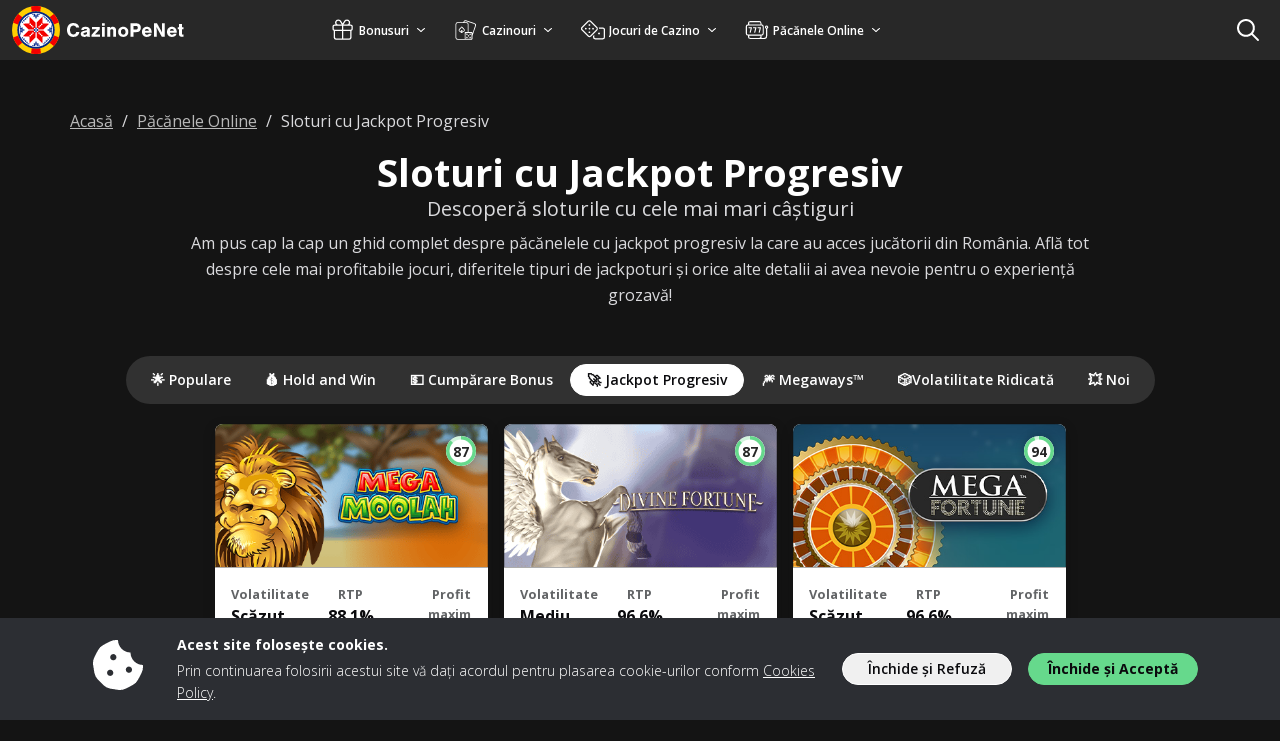

--- FILE ---
content_type: text/css
request_url: https://www.cazinopenet.ro/wp-content/themes/sunrise2/dist/css/defer.purged.min.css?v=1769094262
body_size: 11163
content:
@keyframes progress-bar-stripes{0%{background-position-x:var(--bs-progress-height)}}.progress{--bs-progress-height: 1rem;--bs-progress-font-size:0.75rem;--bs-progress-bg: var(--bs-secondary-bg);--bs-progress-border-radius: var(--bs-border-radius);--bs-progress-box-shadow: var(--bs-box-shadow-inset);--bs-progress-bar-color: #fff;--bs-progress-bar-bg: #0d6efd;--bs-progress-bar-transition: width 0.6s ease;display:flex;height:var(--bs-progress-height);overflow:hidden;font-size:var(--bs-progress-font-size);background-color:var(--bs-progress-bg);border-radius:var(--bs-progress-border-radius)}.progress-bar{display:flex;flex-direction:column;justify-content:center;overflow:hidden;color:var(--bs-progress-bar-color);text-align:center;white-space:nowrap;background-color:var(--bs-progress-bar-bg);transition:var(--bs-progress-bar-transition)}@media(prefers-reduced-motion: reduce){.progress-bar{transition:none}}.alert{padding:.75rem 1.25rem;background-color:#fff;border:2px solid #4995c4;font-size:var(--wp--preset--font-size--xxs);width:auto;margin-bottom:-0.5rem;margin-left:auto;margin-right:auto;transition:all .2s ease-in-out;display:flex;align-items:center;opacity:0}.alert.show{opacity:1;margin-bottom:.5rem}.alert{max-width:480px}@media(max-width: 992px){.alert{padding:.5rem 1rem}}.alert h2{font-size:var(--wp--preset--font-size--xs);margin-bottom:.25rem}.alert p{margin-bottom:0}.alert.alert-success{border-color:#66d98c}.alert.alert-danger{border-color:#ff7366}.alert.alert-danger .icon{margin:0;padding:0}.alert.alert-danger .icon.icon-type{margin-right:1rem;color:#ff7366}.alert.alert-danger .icon.icon-type svg{width:20px;height:20px}@media(max-width: 992px){.alert.alert-danger .icon.icon-type svg{width:16px;height:16px}}.alert.alert-danger .icon.icon-action{cursor:pointer;margin-left:1rem;text-align:right}.alert.alert-danger .icon.icon-action:hover{transform:scale(1.15)}.wp-block-group.is-style-success,.wp-block-group.is-style-success-highlight,.wp-block-group.is-style-danger,.wp-block-group.is-style-info,.wp-block-group.is-style-info-highlight,.wp-block-group.is-style-info-alert,.wp-block-group.is-style-warning,.wp-block-group.is-style-neutral{padding:1rem;border-radius:1rem;margin-bottom:1.3rem}.wp-block-group.is-style-success h2,.wp-block-group.is-style-success h3,.wp-block-group.is-style-success h4,.wp-block-group.is-style-success-highlight h2,.wp-block-group.is-style-success-highlight h3,.wp-block-group.is-style-success-highlight h4,.wp-block-group.is-style-danger h2,.wp-block-group.is-style-danger h3,.wp-block-group.is-style-danger h4,.wp-block-group.is-style-info h2,.wp-block-group.is-style-info h3,.wp-block-group.is-style-info h4,.wp-block-group.is-style-info-highlight h2,.wp-block-group.is-style-info-highlight h3,.wp-block-group.is-style-info-highlight h4,.wp-block-group.is-style-info-alert h2,.wp-block-group.is-style-info-alert h3,.wp-block-group.is-style-info-alert h4,.wp-block-group.is-style-warning h2,.wp-block-group.is-style-warning h3,.wp-block-group.is-style-warning h4,.wp-block-group.is-style-neutral h2,.wp-block-group.is-style-neutral h3,.wp-block-group.is-style-neutral h4{font-size:var(--wp--preset--font-size--sm) !important;margin-bottom:.25rem !important}.wp-block-group.is-style-success p,.wp-block-group.is-style-success-highlight p,.wp-block-group.is-style-danger p,.wp-block-group.is-style-info p,.wp-block-group.is-style-info-highlight p,.wp-block-group.is-style-info-alert p,.wp-block-group.is-style-warning p,.wp-block-group.is-style-neutral p{font-size:var(--wp--preset--font-size--sm);margin-bottom:.25rem}.wp-block-group.is-style-success .wp-block-group,.wp-block-group.is-style-success-highlight .wp-block-group,.wp-block-group.is-style-danger .wp-block-group,.wp-block-group.is-style-info .wp-block-group,.wp-block-group.is-style-info-highlight .wp-block-group,.wp-block-group.is-style-info-alert .wp-block-group,.wp-block-group.is-style-warning .wp-block-group{position:relative;padding-left:36px}.wp-block-group.is-style-success .wp-block-group::before,.wp-block-group.is-style-success-highlight .wp-block-group::before,.wp-block-group.is-style-danger .wp-block-group::before,.wp-block-group.is-style-info .wp-block-group::before,.wp-block-group.is-style-info-highlight .wp-block-group::before,.wp-block-group.is-style-info-alert .wp-block-group::before,.wp-block-group.is-style-warning .wp-block-group::before{content:"";position:absolute;left:0;top:2px;width:24px;height:24px;background-size:24px 24px;background-repeat:no-repeat}.wp-block-group.is-style-neutral{border:1px solid #626466;background-color:#f9f9f9}.wp-block-group.is-style-success,.wp-block-group.is-style-success-highlight{border:1px solid #3cb064;background-color:#edfff3}.wp-block-group.is-style-success .wp-block-group::before,.wp-block-group.is-style-success-highlight .wp-block-group::before{background-image:url('data:image/svg+xml,<svg width="24" height="24" viewBox="0 0 24 24" fill="none" stroke="%23349b56" xmlns="http://www.w3.org/2000/svg"><path d="M22 11.08V12C21.9988 14.1564 21.3005 16.2547 20.0093 17.9818C18.7182 19.709 16.9033 20.9725 14.8354 21.5839C12.7674 22.1953 10.5573 22.1219 8.53447 21.3746C6.51168 20.6273 4.78465 19.2461 3.61096 17.4371C2.43727 15.628 1.87979 13.4881 2.02168 11.3363C2.16356 9.18455 2.99721 7.13631 4.39828 5.49706C5.79935 3.85781 7.69279 2.71537 9.79619 2.24013C11.8996 1.7649 14.1003 1.98232 16.07 2.85999M22 3.99999L12 14.01L9.00001 11.01" stroke-width="2" stroke-linecap="round" stroke-linejoin="round"/></svg>')}.wp-block-group.is-style-success-highlight .wp-block-group::before{background-image:url('data:image/svg+xml,<svg width="24" height="24" viewBox="0 0 24 24" fill="%23349b56" stroke="none" xmlns="http://www.w3.org/2000/svg"><path d="M17.4 9.60002C17.4 11.04 16.8375 12.345 15.9188 13.3163C15.12 14.1563 14.235 15.3413 13.92 16.8H10.08C9.765 15.3375 8.88 14.1563 8.08125 13.3163C7.1625 12.345 6.6 11.04 6.6 9.60002C6.6 6.61877 9.01875 4.20002 12 4.20002C14.9813 4.20002 17.4 6.61877 17.4 9.60002ZM15.6 17.9138C15.6 16.6275 16.3388 15.4875 17.2238 14.5538C18.45 13.2638 19.2 11.52 19.2 9.60002C19.2 5.62502 15.975 2.40002 12 2.40002C8.025 2.40002 4.8 5.62502 4.8 9.60002C4.8 11.52 5.55 13.2638 6.77625 14.5538C7.66125 15.4875 8.4 16.6275 8.4 17.9138V18.6C8.4 20.2575 9.7425 21.6 11.4 21.6H12.6C14.2575 21.6 15.6 20.2575 15.6 18.6V17.9138ZM11.7 7.80002C12.1988 7.80002 12.6 7.39877 12.6 6.90002C12.6 6.40127 12.1988 6.00002 11.7 6.00002C9.8775 6.00002 8.4 7.47752 8.4 9.30002C8.4 9.79877 8.80125 10.2 9.3 10.2C9.79875 10.2 10.2 9.79877 10.2 9.30002C10.2 8.47127 10.8713 7.80002 11.7 7.80002ZM2.20125 3.39377C1.755 3.17252 1.215 3.35252 0.99375 3.79502C0.7725 4.23752 0.9525 4.78127 1.39875 5.00627L2.59875 5.60627C3.045 5.82752 3.585 5.64752 3.80625 5.20502C4.0275 4.76252 3.8475 4.21877 3.405 3.99752L2.205 3.39752L2.20125 3.39377ZM22.6013 5.00252C23.0475 4.78127 23.2275 4.24127 23.0025 3.79502C22.7775 3.34877 22.2413 3.16877 21.795 3.39377L20.595 3.99377C20.1488 4.21502 19.9688 4.75502 20.1938 5.20127C20.4188 5.64752 20.955 5.82752 21.4013 5.60252L22.6013 5.00252ZM0.9 8.70002C0.40125 8.70002 0 9.10127 0 9.60002C0 10.0988 0.40125 10.5 0.9 10.5H2.1C2.59875 10.5 3 10.0988 3 9.60002C3 9.10127 2.59875 8.70002 2.1 8.70002H0.9ZM21.9 8.70002C21.4013 8.70002 21 9.10127 21 9.60002C21 10.0988 21.4013 10.5 21.9 10.5H23.1C23.5988 10.5 24 10.0988 24 9.60002C24 9.10127 23.5988 8.70002 23.1 8.70002H21.9ZM3.40125 15.2063C3.8475 14.985 4.0275 14.445 3.8025 13.9988C3.5775 13.5525 3.04125 13.3725 2.595 13.5975L1.395 14.1975C0.94875 14.4188 0.76875 14.9588 0.99375 15.405C1.21875 15.8513 1.755 16.0313 2.20125 15.8063L3.40125 15.2063ZM21.4013 13.5975C20.955 13.3763 20.415 13.5563 20.1938 13.9988C19.9725 14.4413 20.1525 14.985 20.595 15.2063L21.795 15.8063C22.2413 16.0275 22.7813 15.8475 23.0025 15.405C23.2238 14.9625 23.0438 14.4188 22.6013 14.1975L21.4013 13.5975Z"/></svg>')}.wp-block-group.is-style-danger{border:1px solid #bd291f;background-color:#ffedeb}.wp-block-group.is-style-danger .wp-block-group::before{background-image:url('data:image/svg+xml,<svg width="24" height="24" viewBox="0 0 24 24" fill="none" stroke="%23bd291f" xmlns="http://www.w3.org/2000/svg"><path d="M12 8V12M12 16H12.01M22 12C22 17.5228 17.5228 22 12 22C6.47715 22 2 17.5228 2 12C2 6.47715 6.47715 2 12 2C17.5228 2 22 6.47715 22 12Z" stroke-width="2" stroke-linecap="round" stroke-linejoin="round"/></svg>')}.wp-block-group.is-style-info,.wp-block-group.is-style-info-highlight,.wp-block-group.is-style-info-alert{border:1px solid #1f7aab;background-color:#f6f7ff}.wp-block-group.is-style-info .wp-block-group::before,.wp-block-group.is-style-info-highlight .wp-block-group::before,.wp-block-group.is-style-info-alert .wp-block-group::before{background-image:url('data:image/svg+xml,<svg width="24" height="24" viewBox="0 0 24 24" fill="none" stroke="%231f7aab" xmlns="http://www.w3.org/2000/svg"><path d="M12 16V12M12 8H12.01M22 12C22 17.5228 17.5228 22 12 22C6.47715 22 2 17.5228 2 12C2 6.47715 6.47715 2 12 2C17.5228 2 22 6.47715 22 12Z" stroke-width="2" stroke-linecap="round" stroke-linejoin="round"/></svg>')}.wp-block-group.is-style-info-highlight .wp-block-group::before{background-image:url('data:image/svg+xml,<svg width="24" height="24" viewBox="0 0 24 24" fill="%231f7aab" stroke="none" xmlns="http://www.w3.org/2000/svg"><path d="M12 2.40002C15.975 2.40002 19.2 5.62502 19.2 9.60002C19.2 11.52 18.45 13.2638 17.2238 14.5538C16.3388 15.4875 15.6 16.6275 15.6 17.9138V18.6C15.6 20.2575 14.2575 21.6 12.6 21.6H11.4C9.7425 21.6 8.4 20.2575 8.4 18.6V17.9138C8.4 16.6275 7.66125 15.4875 6.77625 14.5538C5.55 13.2638 4.8 11.52 4.8 9.60002C4.8 5.62502 8.025 2.40002 12 2.40002ZM12 4.20002C9.01875 4.20002 6.6 6.61877 6.6 9.60002C6.6 11.04 7.1625 12.345 8.08125 13.3163C8.88 14.1563 9.765 15.3413 10.08 16.8H13.92C14.235 15.3375 15.12 14.1563 15.9188 13.3163C16.8375 12.345 17.4 11.04 17.4 9.60002C17.4 6.61877 14.9813 4.20002 12 4.20002ZM2.59875 13.5938C3.045 13.3725 3.585 13.5525 3.80625 13.995C4.0275 14.4375 3.8475 14.9813 3.40125 15.2025L2.20125 15.8025C1.755 16.0238 1.215 15.8438 0.99375 15.4013C0.7725 14.9588 0.9525 14.415 1.39875 14.1938L2.59875 13.5938ZM20.1938 13.995C20.415 13.5525 20.955 13.3688 21.4013 13.5938L22.6013 14.1938C23.0438 14.415 23.2275 14.955 23.0025 15.4013C22.7813 15.8438 22.2413 16.0275 21.795 15.8025L20.595 15.2025C20.1525 14.9813 19.9688 14.4413 20.1938 13.995ZM12 14.1C11.3363 14.1 10.8 13.5638 10.8 12.9C10.8 12.2363 11.3363 11.7 12 11.7C12.6638 11.7 13.2 12.2363 13.2 12.9C13.2 13.5638 12.6638 14.1 12 14.1ZM12 6.30002C12.6975 6.30002 13.2375 6.90377 13.1625 7.59752L12.8963 10.0013C12.8438 10.455 12.4575 10.8 12 10.8C11.5425 10.8 11.1563 10.455 11.1075 10.0013L10.8375 7.59752C10.7625 6.90377 11.3025 6.30002 12 6.30002ZM2.1 8.70002C2.59875 8.70002 3 9.10127 3 9.60002C3 10.0988 2.59875 10.5 2.1 10.5H0.9C0.40125 10.5 0 10.0988 0 9.60002C0 9.10127 0.40125 8.70002 0.9 8.70002H2.1ZM23.1 8.70002C23.5988 8.70002 24 9.10127 24 9.60002C24 10.0988 23.5988 10.5 23.1 10.5H21.9C21.4013 10.5 21 10.0988 21 9.60002C21 9.10127 21.4013 8.70002 21.9 8.70002H23.1ZM0.99375 3.79877C1.215 3.35252 1.755 3.17252 2.20125 3.39377L3.40125 3.99377C3.8475 4.21502 4.0275 4.75502 3.80625 5.20127C3.585 5.64752 3.04125 5.82752 2.59875 5.60627L1.39875 5.00627C0.9525 4.78127 0.7725 4.24127 0.99375 3.79877ZM21.7988 3.39377C22.245 3.17252 22.785 3.35252 23.0063 3.79877C23.2275 4.24502 23.0475 4.78502 22.605 5.00627L21.405 5.60627C20.9588 5.82752 20.4187 5.64752 20.1975 5.20127C19.9762 4.75502 20.1563 4.21502 20.5988 3.99377L21.7988 3.39377Z"/></svg>')}.wp-block-group.is-style-info-alert .wp-block-group::before{background-image:url('data:image/svg+xml,<svg width="24" height="24" viewBox="0 0 24 24" fill="%231f7aab" stroke="none" xmlns="http://www.w3.org/2000/svg"><path d="M2.59875 3.75L4.39875 4.95C4.81125 5.2275 4.92375 5.78625 4.65 6.19875C4.37625 6.61125 3.81375 6.72375 3.40125 6.45L1.60125 5.25C1.18875 4.9725 1.07625 4.41375 1.35 4.00125C1.62375 3.58875 2.18625 3.47625 2.59875 3.75ZM22.3988 5.25L20.5988 6.45C20.1863 6.7275 19.6275 6.615 19.35 6.19875C19.0725 5.7825 19.185 5.2275 19.6013 4.95L21.4013 3.75C21.8138 3.4725 22.3725 3.585 22.65 4.00125C22.9275 4.4175 22.815 4.9725 22.3988 5.25ZM0.9 9.6H2.7C3.19875 9.6 3.6 10.0012 3.6 10.5C3.6 10.9987 3.19875 11.4 2.7 11.4H0.9C0.40125 11.4 0 10.9987 0 10.5C0 10.0012 0.40125 9.6 0.9 9.6ZM21.3 9.6H23.1C23.5988 9.6 24 10.0012 24 10.5C24 10.9987 23.5988 11.4 23.1 11.4H21.3C20.8013 11.4 20.4 10.9987 20.4 10.5C20.4 10.0012 20.8013 9.6 21.3 9.6ZM18.6 14.4C19.5938 14.4 20.4 15.2063 20.4 16.2V18.6C20.4 19.5937 19.5938 20.4 18.6 20.4H5.4C4.40625 20.4 3.6 19.5937 3.6 18.6V16.2C3.6 15.2063 4.40625 14.4 5.4 14.4V10.2C5.4 6.555 8.355 3.6 12 3.6C15.645 3.6 18.6 6.555 18.6 10.2V14.4ZM16.8 14.4V10.2C16.8 7.54875 14.6513 5.4 12 5.4C9.34875 5.4 7.2 7.54875 7.2 10.2V14.4H16.8ZM5.4 18.6H18.6V16.2H5.4V18.6ZM11.7 8.4C10.8713 8.4 10.2 9.07125 10.2 9.9C10.2 10.3987 9.79875 10.8 9.3 10.8C8.80125 10.8 8.4 10.3987 8.4 9.9C8.4 8.0775 9.8775 6.6 11.7 6.6C12.1988 6.6 12.6 7.00125 12.6 7.5C12.6 7.99875 12.1988 8.4 11.7 8.4Z"/></svg>')}.wp-block-group.is-style-warning{border:1px solid #ff9800;background-color:#fffbfa}.wp-block-group.is-style-warning .wp-block-group::before{background-image:url('data:image/svg+xml,<svg width="24" height="24" viewBox="0 0 24 24" fill="none" stroke="%23FF9800" xmlns="http://www.w3.org/2000/svg"><path d="M12 8V12M12 16H12.01M7.86 2H16.14L22 7.86V16.14L16.14 22H7.86L2 16.14V7.86L7.86 2Z" stroke-width="2" stroke-linecap="round" stroke-linejoin="round"/></svg>')}ul.is-style-bullet-link,ul.is-style-bullet-checkmark,ul.is-style-bullet-cross,ol.is-style-bullet-link,ol.is-style-bullet-checkmark,ol.is-style-bullet-cross{padding-left:0}ul.is-style-bullet-link li,ul.is-style-bullet-checkmark li,ul.is-style-bullet-cross li,ol.is-style-bullet-link li,ol.is-style-bullet-checkmark li,ol.is-style-bullet-cross li{list-style:none;padding-left:40px;position:relative}ul.is-style-bullet-link li::before,ul.is-style-bullet-checkmark li::before,ul.is-style-bullet-cross li::before,ol.is-style-bullet-link li::before,ol.is-style-bullet-checkmark li::before,ol.is-style-bullet-cross li::before{content:"";position:absolute;top:2px;left:0;width:22px;height:22px;background-repeat:no-repeat;background-size:22px 22px}ul.is-style-bullet-link li::before,ol.is-style-bullet-link li::before{background-image:url('data:image/svg+xml;utf8,<svg xmlns="http://www.w3.org/2000/svg" aria-hidden="true" focusable="false" width="22" height="22" viewBox="0 0 22 22" fill="none"><path d="M13.0651 1.03125C13.0651 1.60273 13.5249 2.0625 14.0965 2.0625H18.4845L8.89627 11.6445C8.49228 12.0484 8.49228 12.7016 8.89627 13.1012C9.30025 13.5008 9.95351 13.5051 10.3532 13.1012L19.9371 3.51914V7.90625C19.9371 8.47773 20.397 8.9375 20.9685 8.9375C21.5401 8.9375 22 8.47773 22 7.90625V1.03125C22 0.459766 21.5401 0 20.9685 0H14.0965C13.5249 0 13.0651 0.459766 13.0651 1.03125ZM3.09435 1.375C1.38386 1.375 0 2.75859 0 4.46875V18.9062C0 20.6164 1.38386 22 3.09435 22H17.5347C19.2452 22 20.629 20.6164 20.629 18.9062V13.4062C20.629 12.8348 20.1692 12.375 19.5976 12.375C19.026 12.375 18.5661 12.8348 18.5661 13.4062V18.9062C18.5661 19.4777 18.1063 19.9375 17.5347 19.9375H3.09435C2.52276 19.9375 2.0629 19.4777 2.0629 18.9062V4.46875C2.0629 3.89727 2.52276 3.4375 3.09435 3.4375H8.59543C9.16702 3.4375 9.62688 2.97773 9.62688 2.40625C9.62688 1.83477 9.16702 1.375 8.59543 1.375H3.09435Z" fill="%231a3f58"/></svg>')}ul.is-style-bullet-checkmark li::before,ol.is-style-bullet-checkmark li::before{background-image:url('data:image/svg+xml;utf8,<svg xmlns="http://www.w3.org/2000/svg" aria-hidden="true" focusable="false" width="24" height="24" viewBox="0 0 24 24" fill="none" stroke="%23349b56"><path d="M22 11.08V12C21.9988 14.1564 21.3005 16.2547 20.0093 17.9818C18.7182 19.709 16.9033 20.9725 14.8354 21.5839C12.7674 22.1953 10.5573 22.1219 8.53447 21.3746C6.51168 20.6273 4.78465 19.2461 3.61096 17.4371C2.43727 15.628 1.87979 13.4881 2.02168 11.3363C2.16356 9.18455 2.99721 7.13631 4.39828 5.49706C5.79935 3.85781 7.69279 2.71537 9.79619 2.24013C11.8996 1.7649 14.1003 1.98232 16.07 2.85999M22 3.99999L12 14.01L9.00001 11.01" stroke-width="2" stroke-linecap="round" stroke-linejoin="round"></path></svg>')}ul.is-style-bullet-cross li::before,ol.is-style-bullet-cross li::before{background-image:url('data:image/svg+xml;utf8,<svg xmlns="http://www.w3.org/2000/svg" aria-hidden="true" focusable="false" width="24" height="24" viewBox="0 0 24 24" fill="none">><path d="M15 9L9 15M9 9L15 15M22 12C22 17.5228 17.5228 22 12 22C6.47715 22 2 17.5228 2 12C2 6.47715 6.47715 2 12 2C17.5228 2 22 6.47715 22 12Z" stroke="%23bd291f" stroke-width="2" stroke-linecap="round" stroke-linejoin="round"/></svg>')}.wp-block-group.has-background{padding:2.6rem 1.3rem;margin-bottom:1.3rem}.wp-block-group .wp-block-group__inner-container>:first-child{margin-top:0}.wp-block-group .wp-block-group__inner-container>:last-child{margin-bottom:0}.wp-block-table{border-bottom:3px solid #dadadd;background-color:#fff;padding:.5rem}.bg-white .wp-block-table{border-bottom:none;padding:0}.wp-block-table table,.table{color:var(--wp--preset--color--sunrise-dark-1);background-color:#fff;overflow:hidden;font-size:1.1rem}.wp-block-table table tr:nth-child(odd),.table tr:nth-child(odd){background-color:var(--wp--preset--color--sunrise-light-1)}.wp-block-table table th,.wp-block-table table td,.table th,.table td{padding:.8rem 1.2rem;border:none}.wp-block-table table th,.table th{color:#fff;background-color:var(--wp--preset--color--sunrise-primary-1)}.wp-block-table{padding:0}.wp-block-embed figcaption,.wp-block-image figcaption{margin-bottom:0;color:#626466;font-size:var(--wp--preset--font-size--xxs);margin-top:.25rem}.wp-block-media-text{margin-bottom:1.2rem}.wp-block-media-text__media{margin-bottom:1.2rem}.wp-block-media-text .wp-block-media-text__content{padding:0 0 0 1.2rem}.list-unstyled{list-style:none;padding:0}.card-border{pointer-events:none;border-radius:1rem !important;z-index:100;position:absolute;top:0;left:0;right:0;bottom:0;border:1px solid hsla(0,0%,100%,.1)}.wp-embed-aspect-16-9 .wp-block-embed__wrapper{position:relative;padding-bottom:56.25%;height:0;overflow:hidden}.wp-embed-aspect-16-9 .wp-block-embed__wrapper iframe{position:absolute;top:0;left:0;width:100%;height:100%}.mw-380{max-width:380px}.badge.bg-neutral-2{color:var(--wp--preset--color--neutral-12) !important}.rounded.bg-white.bb,.bg-white .wp-block-table,.wp-block-table{border:1px solid #f0f0f0}.btn-light.bb,article .newsletter-signup{background-color:#f0f0f0 !important;box-shadow:none}.bs{-webkit-box-shadow:0 6px 12px -3px rgba(0,0,0,.1);-moz-box-shadow:0 6px 12px -3px rgba(0,0,0,.1);box-shadow:0 6px 12px -3px rgba(0,0,0,.1)}.overlay{position:absolute;top:0;bottom:0;left:0;right:0;z-index:0}.overlay .bg{background-color:var(--wp--preset--color--neutral-12);position:absolute;opacity:.75;top:0;bottom:0;left:0;right:0;z-index:0}.glc-loading{pointer-events:auto;display:flex;justify-content:center;align-items:center;position:absolute;top:0;left:0;width:100%;height:100%;padding:0;margin:0;z-index:1025;background-color:var(--glc-spinner-background-color, rgba(var(--wp--custom--sunrise-dark-1-rgb), 0.8))}.glc-loading::after{content:"";display:block;height:var(--glc-spinner-size, 30px);width:var(--glc-spinner-size, 30px);border-radius:50%;border:calc(var(--glc-spinner-size, 30px)/5) solid var(--glc-spinner-color, white);border-bottom-color:rgba(0,0,0,0);animation:rotation 1s linear infinite}@keyframes rotation{0%{transform:rotate(0deg)}100%{transform:rotate(360deg)}}.progress{height:8px}.blurred-image{filter:blur(8px);-webkit-filter:blur(8px);transform:scale(1.15)}.blurred-image.ac{transform:scale(1.15) translate(-50%, -50%)}.circle img.blurred-image{filter:blur(4px);-webkit-filter:blur(4px);transform:scale(1.15) translate(-50%, -50%)}.back-to-top{border-radius:999px;border:1px solid rgba(0,0,0,0);padding:.5rem 1rem;line-height:1;bottom:30px;right:30px;font-size:var(--wp--preset--font-size--sm);padding:15px;background-color:var(--wp--preset--color--sunrise-primary-1);border-color:var(--wp--custom--button-secondary-border-color, #fff);opacity:0;transition:opacity .3s ease-in-out,transform .3s ease-in-out;z-index:1026;transform:translateY(20px);color:#fff;display:inline-flex}.back-to-top.show{opacity:1;transform:translateY(0)}@media(hover: hover){.back-to-top.show:hover{color:#0a0a0d;background-color:#fff;border-color:#0a0a0d}}.back-to-top.hover-effect{color:#0a0a0d;background-color:#fff;border-color:#0a0a0d}.toplist-card .btn-checkbox{font-size:14px}.toplist-card.border-compare{box-shadow:0 0 0 3px #facf7d !important}.toplist-card.border-compare .btn-checkbox{color:#bf9648 !important;border-color:#bf9648 !important}.toplist-card.border-compare .btn-checkbox input[type=checkbox]{border-color:#bf9648 !important}.toplist-card.border-compare .btn-checkbox input[type=checkbox]:checked{background-image:url("data:image/svg+xml,%3Csvg xmlns='http://www.w3.org/2000/svg' width='14' height='11' viewBox='0 0 14 11' fill='none'%3E%3Cpath d='M12.4483 0.752295C12.5321 0.672415 12.6321 0.608957 12.7424 0.565635C12.8527 0.522314 12.9712 0.5 13.0908 0.5C13.2105 0.5 13.329 0.522314 13.4393 0.565635C13.5496 0.608957 13.6496 0.672415 13.7333 0.752295C14.0843 1.08382 14.0892 1.61953 13.7456 1.95679L6.48859 9.9753C6.4062 10.0599 6.30621 10.1278 6.19475 10.175C6.08329 10.2222 5.96269 10.2477 5.84034 10.2499C5.71799 10.252 5.59646 10.2308 5.48318 10.1875C5.3699 10.1443 5.26725 10.0799 5.18152 9.99824L0.7657 5.81577C0.595397 5.65343 0.5 5.43514 0.5 5.20778C0.5 4.98043 0.595397 4.76214 0.7657 4.5998C0.849458 4.51992 0.949425 4.45646 1.05975 4.41314C1.17007 4.36982 1.28853 4.34751 1.40819 4.34751C1.52785 4.34751 1.64631 4.36982 1.75663 4.41314C1.86696 4.45646 1.96692 4.51992 2.05068 4.5998L5.79639 8.1479L12.4238 0.777532C12.4314 0.768667 12.4396 0.760239 12.4483 0.752295Z' fill='%23bf9648'/%3E%3C/svg%3E%0A")}@media(hover: hover){.toplist-card.border-compare .btn-checkbox.btn-outline-light:hover,.toplist-card.border-compare .btn-checkbox.btn-outline-light:focus{color:#0a0a0d !important}}.toplist-card.border-compare .btn-checkbox.btn-outline-light:visited{color:#0a0a0d !important}.toplist-card.card-dark.border-compare .btn-checkbox{color:#facf7d !important;border-color:#facf7d !important}.toplist-card.card-dark.border-compare .btn-checkbox input[type=checkbox]{border-color:#facf7d !important}.toplist-card.card-dark.border-compare .btn-checkbox input[type=checkbox]:checked{background-image:url("data:image/svg+xml,%3Csvg xmlns='http://www.w3.org/2000/svg' width='14' height='11' viewBox='0 0 14 11' fill='none'%3E%3Cpath d='M12.4483 0.752295C12.5321 0.672415 12.6321 0.608957 12.7424 0.565635C12.8527 0.522314 12.9712 0.5 13.0908 0.5C13.2105 0.5 13.329 0.522314 13.4393 0.565635C13.5496 0.608957 13.6496 0.672415 13.7333 0.752295C14.0843 1.08382 14.0892 1.61953 13.7456 1.95679L6.48859 9.9753C6.4062 10.0599 6.30621 10.1278 6.19475 10.175C6.08329 10.2222 5.96269 10.2477 5.84034 10.2499C5.71799 10.252 5.59646 10.2308 5.48318 10.1875C5.3699 10.1443 5.26725 10.0799 5.18152 9.99824L0.7657 5.81577C0.595397 5.65343 0.5 5.43514 0.5 5.20778C0.5 4.98043 0.595397 4.76214 0.7657 4.5998C0.849458 4.51992 0.949425 4.45646 1.05975 4.41314C1.17007 4.36982 1.28853 4.34751 1.40819 4.34751C1.52785 4.34751 1.64631 4.36982 1.75663 4.41314C1.86696 4.45646 1.96692 4.51992 2.05068 4.5998L5.79639 8.1479L12.4238 0.777532C12.4314 0.768667 12.4396 0.760239 12.4483 0.752295Z' fill='%23facf7d'/%3E%3C/svg%3E%0A")}@media(max-width: 992px){.cct-toplist-card-desktop{display:none}}@media(min-width: 992px){.cct-toplist-card-mobile{display:none}}@media(max-width: 992px){.cct-mobile-circle span{z-index:4}}.btn.confirmation{background-color:#ff7366;color:#0a0a0d;border-color:#ff7366}#cctToolbarToggle,#cctModalMinimize{line-height:1;color:#f9f9f9;width:18px;height:18px;min-width:18px;min-height:18px;border:none !important}#cctToolbarToggle:hover,#cctModalMinimize:hover{color:#fff !important}#cctToolbarToggle svg,#cctModalMinimize svg{display:inline-block}#cctToolbarWrapper{position:fixed;width:100%;right:0;bottom:.25rem;z-index:1029}#cctToolbarWrapper.closed{bottom:-100vh}@media(min-width: 992px){#cctToolbarWrapper{bottom:0}}#cctToolbarWrapper{z-index:1027}#cctToolbarWrapper.transition{transition:all .2s ease-out}#cctToolbarWrapper.minimised .container{padding:0 .25rem !important}#cctToolbarWrapper.minimised .cct-img-placeholders-container{display:none !important}#cctToolbarWrapper.minimised .cct-buttons{display:none !important}#cctToolbarWrapper.minimised #cctToolbarToggle{transform:rotate(180deg)}#cctToolbarWrapper.minimised #cctToolbar{grid-template-areas:"cct-navbar cct-navbar";row-gap:unset;column-gap:unset;width:304px;height:unset;cursor:pointer}@media(min-width: 992px){#cctToolbarWrapper.minimised #cctToolbar{margin-right:unset}}#cctToolbarWrapper.expanded #cctToolbar{height:unset;grid-template-areas:"cct-navbar" "cct-thumbs" "cct-index" "cct-buttons"}@media(min-width: 992px){#cctToolbarWrapper.expanded #cctToolbar{grid-template-areas:"cct-navbar cct-navbar" "cct-index cct-index" "cct-thumbs cct-buttons"}}#cctToolbarWrapper.expanded #cctToolbar #cctCasinoIndex{display:block;max-height:50vh;overflow:hidden}@media(max-width: 374px){#cctToolbarWrapper.expanded #cctToolbar #cctCasinoIndex{max-height:40vh}}@media(hover: hover){#cctToolbarWrapper.expanded #cctToolbar .cct-img-placeholder.empty:hover{border-color:#f9f9f9;background-image:url("data:image/svg+xml,%3Csvg xmlns='http://www.w3.org/2000/svg' width='16' height='16' viewBox='0 0 34 34' %3E%3Cpath d='m17,33V1m16,16H1' style='fill:none; stroke:%23f2f4f5; stroke-linecap:round; stroke-linejoin:round; stroke-width:4px;'/%3E%3C/svg%3E%0A");cursor:initial}}@media(min-width: 992px)and (hover: hover){#cctToolbarWrapper.expanded #cctToolbar .cct-img-placeholder.empty:hover{border-color:#f9f9f9;background-image:url("data:image/svg+xml,%3Csvg xmlns='http://www.w3.org/2000/svg' width='24' height='24' viewBox='0 0 34 34' %3E%3Cpath d='m17,33V1m16,16H1' style='fill:none; stroke:%23f2f4f5; stroke-linecap:round; stroke-linejoin:round; stroke-width:3px;'/%3E%3C/svg%3E%0A");cursor:initial}}#cctToolbarWrapper #cctToolbar{display:grid;grid-template-areas:"cct-navbar" "cct-thumbs" "cct-buttons";row-gap:16px;column-gap:48px;color:#f9f9f9;font-size:.9rem;font-weight:600;width:100%;margin-left:auto;box-shadow:0 -2px 20px 0 rgba(10,10,13,.25)}@media screen and (orientation: portrait){#cctToolbarWrapper #cctToolbar{margin-right:auto}}@media(min-width: 992px){#cctToolbarWrapper #cctToolbar{max-width:unset;height:144px;margin-right:unset;border-bottom-left-radius:0 !important;border-bottom-right-radius:0 !important;border-bottom:none;grid-template-columns:1fr 260px;grid-template-areas:"cct-navbar cct-navbar" "cct-thumbs cct-buttons"}}#cctToolbarWrapper #cctToolbar{background-color:var(--wp--preset--color--sunrise-dark-1);border-radius:1rem;border:2px solid #facf7d}#cctToolbarWrapper #cctToolbar.confirmation{border-color:#ff7366}#cctToolbarWrapper #cctToolbar .cct-img-placeholders-container{grid-area:cct-thumbs}#cctToolbarWrapper #cctToolbar .cct-navbar{grid-area:cct-navbar}#cctToolbarWrapper #cctToolbar .cct-buttons{grid-area:cct-buttons}#cctToolbarWrapper #cctToolbar.transition{transition:all .2s ease-out}#cctToolbarWrapper .cct-counter-text{line-height:1}.cct-img-placeholders-container{display:grid;grid-template-columns:repeat(4, 1fr);column-gap:16px;font-size:.7rem;font-weight:400}.cct-img-placeholders-container .cct-img-placeholder{border:none;position:relative}.cct-img-placeholders-container .cct-img-placeholder.empty{cursor:pointer;border:2px dashed #f9f9f9}@media(hover: hover){.cct-img-placeholders-container .cct-img-placeholder.empty:hover{border-color:#facf7d;background-image:url("data:image/svg+xml,%3Csvg xmlns='http://www.w3.org/2000/svg' width='16' height='16' viewBox='0 0 34 34' %3E%3Cpath d='m17,33V1m16,16H1' style='fill:none; stroke:%23facf7d; stroke-linecap:round; stroke-linejoin:round; stroke-width:4px;'/%3E%3C/svg%3E%0A");cursor:pointer}}@media(max-width: 992px){.cct-img-placeholders-container .cct-img-placeholder.empty{border-color:#facf7d}}.cct-img-placeholders-container .cct-img-placeholder{background-position:center;background-repeat:no-repeat;aspect-ratio:1/1;border-radius:50%;max-height:42px}@media(min-width: 992px){.cct-img-placeholders-container .cct-img-placeholder{border-radius:.35rem;height:76px;max-height:76px;aspect-ratio:unset}.cct-img-placeholders-container .cct-img-placeholder{background-image:url("data:image/svg+xml,%3Csvg xmlns='http://www.w3.org/2000/svg' width='24' height='24' viewBox='0 0 34 34' %3E%3Cpath d='m17,33V1m16,16H1' style='fill:none; stroke:%23f2f4f5; stroke-linecap:round; stroke-linejoin:round; stroke-width:3px;'/%3E%3C/svg%3E%0A")}}@media(min-width: 992px)and (hover: hover){.cct-img-placeholders-container .cct-img-placeholder.empty:hover{border-color:#facf7d;background-image:url("data:image/svg+xml,%3Csvg xmlns='http://www.w3.org/2000/svg' width='24' height='24' viewBox='0 0 34 34' %3E%3Cpath d='m17,33V1m16,16H1' style='fill:none; stroke:%23facf7d; stroke-linecap:round; stroke-linejoin:round; stroke-width:3px;'/%3E%3C/svg%3E%0A");cursor:pointer}}.cct-img-placeholders-container .cct-img-placeholder img{object-fit:contain;width:100%;height:100%;max-height:72px;overflow:hidden;border-radius:50%}@media(min-width: 992px){.cct-img-placeholders-container .cct-img-placeholder img{border-radius:.35rem;object-fit:cover;max-height:100%}}.cct-img-placeholders-container .cct-icon-x{position:absolute;top:-5px;right:-5px;width:18px;height:18px;cursor:pointer}.cct-img-placeholders-container .cct-icon-x:hover{cursor:pointer}#cctModalBg{position:fixed;top:0;left:0;z-index:1026;width:100vw;height:100vh;background-color:rgba(0,0,0,.4);backdrop-filter:blur(5px);-webkit-backdrop-filter:blur(5px)}#cctModalWrapper,#cctAlertWrapper{display:none;top:0;left:0;width:100vw;height:100vh;position:relative}#cctModalWrapper ::-webkit-scrollbar,#cctAlertWrapper ::-webkit-scrollbar{width:8px;background:rgba(var(--wp--custom--sunrise-light-1-rgb), 0.2);border-radius:4px}#cctModalWrapper ::-webkit-scrollbar-thumb,#cctAlertWrapper ::-webkit-scrollbar-thumb{background:#facf7d !important;border-radius:4px}#cctModalWrapper .cctModal,#cctModalWrapper .cctAlert,#cctAlertWrapper .cctModal,#cctAlertWrapper .cctAlert{position:fixed;z-index:1030;left:50%;bottom:20px;transform:translate(-50%, 0);color:#f9f9f9;font-size:.9rem;font-weight:600;background-color:#000;border-radius:1rem !important;border:2px solid #facf7d;width:95%;max-width:1040px;padding:20px;display:grid;grid-template-rows:auto 1fr auto;overflow:hidden}@media(min-width: 992px){#cctModalWrapper .cctModal,#cctModalWrapper .cctAlert,#cctAlertWrapper .cctModal,#cctAlertWrapper .cctAlert{max-height:85%}}@media(max-width: 992px){#cctModalWrapper .cctModal,#cctModalWrapper .cctAlert,#cctAlertWrapper .cctModal,#cctAlertWrapper .cctAlert{bottom:10px}}#cctModalWrapper .cctModalBottom,#cctAlertWrapper .cctModalBottom{margin-top:30px;text-align:right}@media(max-width: 992px){#cctModalWrapper .cctModalBottom,#cctAlertWrapper .cctModalBottom{margin-top:15px}}#cctModalWrapper .cct-img-placeholders-container,#cctAlertWrapper .cct-img-placeholders-container{margin:30px 12px 0 0}@media(min-width: 992px){#cctModalWrapper .cct-img-placeholders-container,#cctAlertWrapper .cct-img-placeholders-container{margin:30px 15px 0 150px}#cctModalWrapper .cct-img-placeholders-container .cct-img-placeholder,#cctAlertWrapper .cct-img-placeholders-container .cct-img-placeholder{height:auto;max-height:unset;min-height:103px}}#cctAlertWrapper{display:initial}#cctAlertWrapper .cctAlert{position:fixed;z-index:1030;left:50%;top:20vh;max-height:300px;border:2px solid #ff5c74;display:block}#cctAlertWrapper .cctAlert .cctAlertTextContainer{margin:20px 0 50px 0}#cctAlertWrapper .cctAlert .cctAlertTextContainer p{color:#ff5c74;text-align:center;font-size:23px;font-style:normal;font-weight:600;line-height:normal;margin:0}#cctAlertWrapper .cctAlert .cct-img-placeholders-container{margin:50px 85px}@media(max-width: 992px){#cctAlertWrapper .cctAlert .cct-img-placeholders-container{margin:50px 0}}#cctAlertWrapper .cctAlert #cctAlertButtonContainer{width:400px}@media(max-width: 992px){#cctAlertWrapper .cctAlert #cctAlertButtonContainer{width:100%}}@media(max-width: 992px){#cctAlertWrapper .cctAlert{top:unset;bottom:20px}}#cctCasinoIndexLPContainer .cct-img-placeholders-container{margin:30px 0 0 0}@media(min-width: 992px){#cctCasinoIndexLPContainer .cct-img-placeholders-container{margin:30px 0 0 150px}#cctCasinoIndexLPContainer .cct-img-placeholders-container .cct-img-placeholder{height:auto;max-height:unset;min-height:115px}}#cctCasinoIndexLPContainer .cct-fc-no-casinos{margin:30px auto 0 auto !important;width:200px !important}#cctCasinoIndexLPContainer .cct-fc-title,#cctCasinoIndexLPContainer .cct-fc-subtitle{text-align:center;margin:20px 0 20px 0}#cctCasinoIndexLPContainer .cct-fc-title{font-size:22px}#cctCasinoIndexLPContainer .cct-fc-subtitle{font-size:20px}#cctCasinoIndexLPContainer .meta-detail-item-container{margin-right:0}.cctAjaxRequest{display:flex;flex-direction:column;min-height:40vh}@media(max-width: 992px){.cctAjaxRequest.cct-with-scroll{height:calc(100vh - 433px)}}@media(min-width: 992px){.cctAjaxRequest.cct-with-scroll .cctModalDataContainer{max-height:37vh}}.cctAjaxRequest.cct-with-scroll .cctModalDataContainer{overflow-y:auto}.cctModalDataContainer{position:relative;z-index:2}.cctModalDataContainer .heading{text-align:left;font-weight:300}.cctModalDataContainer .icon-check{color:#66d98c}.cctModalDataContainer .icon-x{color:#a3a4a6}.cctModalDataContainer .offer a{display:block}.cctModalContainerTandC{box-shadow:-15px 15px 15px rgba(0,0,0,.8);z-index:3}.cctModalDataContainer .meta-detail-item-container,.cctModalContainerTandC .meta-detail-item-container{display:grid;grid-template-columns:134px 1fr 1fr 1fr 1fr;column-gap:16px;margin-right:12px;padding-right:16px;border-bottom:1px solid rgba(var(--wp--custom--sunrise-light-1-rgb), 0.4);padding:28px 0;text-align:center;align-items:center}@media(max-width: 992px){.cctModalDataContainer .meta-detail-item-container,.cctModalContainerTandC .meta-detail-item-container{padding:10px 0}}.cctModalDataContainer .meta-detail-item-container:last-child,.cctModalContainerTandC .meta-detail-item-container:last-child{border-bottom:none}@media(max-width: 992px){.cctModalDataContainer .meta-detail-item-container,.cctModalContainerTandC .meta-detail-item-container{grid-template-columns:unset;grid-template:"meta-detail-item-0 meta-detail-item-0 meta-detail-item-0 meta-detail-item-0" "meta-detail-item-1 meta-detail-item-2 meta-detail-item-3 meta-detail-item-4";grid-auto-columns:minmax(0, 1fr)}}#cctCasinoIndex{display:none;grid-area:cct-index;background-color:#fff;border-radius:.35rem}#cctCasinoIndex ::-webkit-scrollbar{width:8px;background:#f0f0f0;border-radius:4px}#cctCasinoIndex ::-webkit-scrollbar-thumb{background:#facf7d !important;border-radius:4px}#cctCasinoIndex .cct-index-card{cursor:pointer}#cctCasinoIndex .cct-index-card img{width:50px;height:50px}@media(min-width: 992px){#cctCasinoIndex .cct-index-card img{width:162px;height:85px}}#cctCasinoIndex .cct-index-card .toplist-card{box-shadow:none}#cctCasinoIndex .cct-index-card.border-compare{position:relative}#cctCasinoIndex .cct-index-card.border-compare .toplist-card{box-shadow:0 0 0 4px #caf0d7,0 0 0 6px #3cb064}@media(max-width: 992px){#cctCasinoIndex .cct-index-card.border-compare .toplist-card{border-radius:50px !important}}@media(min-width: 992px){#cctCasinoIndex .cct-index-card.border-compare::after{content:"";position:absolute;top:-12px;left:-2px;width:20px;height:20px;border-radius:50px;background-color:#3cb064;background-image:url("[data-uri]");background-size:10px;background-repeat:no-repeat;background-position:center;z-index:6}}#cctCasinoIndex .cct-casino-index-tools{border-bottom:1px solid #dadadd;position:relative}#cctCasinoIndex .cct-casino-index-tools .form-control{border-color:#484848}@media(max-width: 992px){#cctCasinoIndex .cct-casino-index-tools{height:55px}}@media(min-width: 992px){#cctCasinoIndex .cct-casino-index-tools .cct-casino-index-tools-filters-container{position:absolute}}#cctCasinoIndex .cct-casino-index-tools .cct-casino-index-tools-filters-container{z-index:99}#cctCasinoIndex .cct-casino-index-tools .cct-casino-index-tools-filters-container #cctCasinoIndexFilter{overflow:hidden;display:flex;flex-direction:column;border-radius:.35rem;border:1px solid #484848 !important}@media(max-width: 992px){#cctCasinoIndex .cct-casino-index-tools .cct-casino-index-tools-filters-container #cctCasinoIndexFilter{position:absolute;left:50px;width:calc(100% - 50px);z-index:6}}#cctCasinoIndex .cct-casino-index-tools .cct-casino-index-tools-filters-container #cctCasinoIndexFilter.collapse:not(.show),#cctCasinoIndex .cct-casino-index-tools .cct-casino-index-tools-filters-container #cctCasinoIndexFilter.collapsing{height:38px}#cctCasinoIndex .cct-casino-index-tools .cct-casino-index-tools-filters-container #cctCasinoIndexFilter.collapse:not(.show) .icon-chevron,#cctCasinoIndex .cct-casino-index-tools .cct-casino-index-tools-filters-container #cctCasinoIndexFilter.collapsing .icon-chevron{transform:rotate(0deg)}#cctCasinoIndex .cct-casino-index-tools .cct-casino-index-tools-filters-container #cctCasinoIndexFilter .btn{font-size:var(--wp--preset--font-size--sm);font-weight:400;text-align:left;color:#484848 !important;background-color:#fff !important;border:none;border-radius:0}#cctCasinoIndex .cct-casino-index-tools .cct-casino-index-tools-filters-container #cctCasinoIndexFilter .btn:not(.btn-primary):hover{background-color:#f0f0f0 !important}#cctCasinoIndex .cct-casino-index-tools .cct-casino-index-tools-filters-container #cctCasinoIndexFilter .btn *{pointer-events:none}#cctCasinoIndex .cct-casino-index-tools .cct-casino-index-tools-filters-container #cctCasinoIndexFilter .btn .icon-chevron{display:none;transform:rotate(180deg)}#cctCasinoIndex .cct-casino-index-tools .cct-casino-index-tools-filters-container #cctCasinoIndexFilter .btn:first-of-type{font-weight:700}#cctCasinoIndex .cct-casino-index-tools .cct-casino-index-tools-filters-container #cctCasinoIndexFilter .btn:first-of-type .icon-chevron{display:block}#cctCasinoIndex .cct-casino-index-tools .cct-casino-index-tools-filters-container #cctCasinoIndexFilter .icon-popular{width:20px;height:20px}#cctCasinoIndex .cct-casino-index-tools .cct-casino-index-tools-search-container #cctCasinoIndexSearch{border-left:none}#cctCasinoIndex .cct-casino-index-tools .cct-casino-index-tools-search-container .icon-search.input-group-text{background-color:rgba(0,0,0,0);border-color:#484848;border-right:2px solid #a3a4a6;color:#484848}@media(max-width: 992px){#cctCasinoIndex #cct-tools-contanier-left,#cctCasinoIndex #cct-tools-contanier-right{display:grid;grid-gap:10px}}@media(max-width: 992px){#cctCasinoIndex #cct-tools-contanier-left{height:40px;grid-template-columns:40px auto}}@media(max-width: 992px){#cctCasinoIndex #cct-tools-contanier-right{grid-template-columns:auto 40px;width:100%}}@media(max-width: 992px){#cctCasinoIndex #cct-tools-search-button,#cctCasinoIndex #cct-tools-filter-button{display:flex;color:#5e5e58;background:#f3f3f3;border-radius:5px;align-items:center;justify-content:center}}#cctCasinoIndex #cctFilterHeader{font-weight:700;font-size:var(--wp--preset--font-size--xs);text-transform:uppercase;color:#b6b7ba;margin:35px 0}@media(max-width: 992px){#cctCasinoIndex #cctFilterHeader{margin:20px 0}}#cctCasinoIndex #cctCasinoIndexList{overflow-y:auto;overflow-x:hidden;margin-right:-16px;padding-right:8px;max-height:calc(60vh - 200px);padding-left:14px;margin-left:-14px}#cctCasinoIndex #cctCasinoIndexList #cctSearchResult{padding:35px 0 19px 0;border-bottom:1px solid #dadadd}@media(max-width: 992px){.cct_go_link{padding:5px;font-size:11px}}@media(max-width: 992px){.cct-title-placeholder{min-height:35px}}.cctNothingFound{font-weight:600;font-size:14px;line-height:24px;text-align:center;color:#ff7366;margin-bottom:16px}#cctCasinoIndexLPContainer{color:#f2f4f5;font-size:.9rem;font-weight:600;background-color:var(--wp--preset--color--sunrise-dark-1);border-radius:1rem !important;border:2px solid #facf7d;padding:20px 20px 40px 20px}@media(max-width: 992px){#cctCasinoIndexLPContainer{padding:20px}}#cctCasinoIndexLPContainer .cctModalContainerTandC{box-shadow:none}@media(max-width: 992px){.cct-rating-circle{fill:#1a3f58 !important}}.cct-toplist-card-title{display:none}@media(max-width: 992px){.cct-toplist-card-title{display:block;color:#48484b;padding:13px 0 0 13px}}dialog{background-color:#fff;border:none;border-radius:1rem;padding:0;overflow:hidden}dialog.modal-dark{color:#fff;background-color:#2c2e33}dialog.modal-dark h2,dialog.modal-dark h3,dialog.modal-dark h4,dialog.modal-dark h5,dialog.modal-dark h6{color:#fff}dialog.modal-dark .modal-container .modal-head{border-color:#484848}dialog.modal-dark .modal-container .modal-head .modal-description{color:#a3a4a6}dialog.modal-dark .modal-close-icon{color:#b6b7ba}dialog.modal-dark::backdrop{background-color:rgba(0,0,0,.9);backdrop-filter:blur(5px);-webkit-backdrop-filter:blur(5px)}dialog .modal-container{padding:1.5rem;overflow:auto;max-height:calc(100vh - 2em - 6px)}@media(min-width: 576px){dialog .modal-container{padding:2rem}}dialog .modal-container .modal-head{text-align:center;border-bottom:1px solid #dadadd;margin-bottom:1.5rem;padding-bottom:1.5rem}dialog .modal-container .modal-head .modal-subtitle{font-size:.6875rem;font-weight:400;margin:0;text-transform:uppercase}dialog .modal-container .modal-head .modal-title{font-size:var(--wp--preset--font-size--xl);margin:0}dialog .modal-container .modal-head .modal-description{font-size:var(--wp--preset--font-size--xs);font-weight:400;margin:.5rem 0 0 0;color:#626466}dialog .modal-container .modal-body{color:#0a0a0d}dialog::backdrop{background-color:rgba(0,0,0,.4);backdrop-filter:blur(5px);-webkit-backdrop-filter:blur(5px)}dialog .modal-close-icon{position:absolute;top:1rem;right:1rem;width:18px;height:18px;line-height:0;cursor:pointer;color:#3e3e40}dialog .modal-close-icon:hover{cursor:pointer}dialog#modal-secret-bonus{overflow:visible}dialog#modal-secret-bonus #secret-bonus-offer::after{content:"";position:absolute;bottom:-0.5rem;left:calc(50% - .5rem);height:1rem;width:1rem;background:inherit;transform:rotate(45deg)}.faq-section{background-color:#fff;color:var(--wp--preset--color--neutral-11) !important}.faq-section h2{color:var(--wp--preset--color--neutral-12) !important}.footer a{text-decoration:none}.footer .collapse>div{color:#1f7aab}.footer .collapse ul{list-style:none;margin:0;padding:0}.footer h1,.footer h2,.footer h3,.footer h4,.footer h5,.footer h6{color:inherit}.footer h2{font-size:1.2rem;font-weight:500}.footer .menu a{color:#dadadd}.footer .menu ul,.footer ul.menu{margin:0;list-style:none;padding:0}.footer ul.menu li a{display:block;padding:.3rem 0}.footer ul.menu li a:hover{text-decoration:underline}.footer .about p{font-size:1.1rem;line-height:1.6rem;font-weight:200}.footer .disclaimer{color:#dadadd}.footer .support-links img{height:40px}.footer .newsletter-signup{border-top:1px solid #b6b7ba;border-bottom:1px solid #b6b7ba}.footer .newsletter-signup a{color:#fac069}.footer a.age-restricted-domain{color:#dadadd}.footer a.age-restricted-domain:hover{text-decoration:underline}.footer .sm-links{filter:invert(1) brightness(0.8)}#sisters ul li{border-bottom:1px solid #f0f0f0}#sisters ul li:last-of-type{border-bottom:none}.list-card{text-overflow:ellipsis}.list-card h2{font-size:var(--wp--preset--font-size--xl);font-weight:700;line-height:normal;margin-bottom:0;margin-top:0 !important}.list-card h3{font-size:var(--wp--preset--font-size--sm)}.list-card .meta{line-height:normal}.list-card .meta .value{font-size:var(--wp--preset--font-size--sm);font-weight:600}.list-card .meta .title{font-size:.7rem}.list-card .thumb{max-width:110px}.list-card .excerpt{white-space:nowrap}.dark .list-card{color:#fff;background-color:hsla(0,0%,100%,.2) !important;box-shadow:0 3px 0 rgba(25,25,29,.25) !important;border:none !important}.dark .list-card h2{color:#fff}.dark .list-card .btn{color:#b6b7ba !important;background:rgba(25,25,29,.5) !important;border-color:rgba(25,25,29,.3) !important;border-bottom:3px solid rgba(25,25,29,.3) !important}.dark .list-card .btn:hover{background:#19191d !important}.dark .list-card .btn h3{color:#fff !important}article .newsletter-signup{border:1px solid #b6b7ba;padding:1rem;border-radius:1rem}article .newsletter-signup input[type=checkbox]{border:1px solid #b9b9b9}article .newsletter-signup input[type=checkbox]:checked:after,article .newsletter-signup input[type=checkbox]:checked::after{color:var(--wp--preset--color--neutral-12)}.newsletter-signup .check-container{display:inline-flex}.newsletter-signup p.first-check{margin-top:20px}.newsletter-signup input[type=email],.newsletter-signup input[type=tel]{transition:0s;border:1px solid #b9b9b9;box-sizing:border-box;outline:none;height:44px;position:relative;font-size:14px;color:#0a0a0d;padding-right:38px}.newsletter-signup input[type=email]:disabled{color:#0a0a0d;background-color:#fff}.newsletter-signup input[type=email]:focus{box-shadow:0 0 0 3px #4995c4}.newsletter-signup.error input[type=email]{box-shadow:inset 0 0 0 2px #ff7961}.newsletter-signup.success input[type=email]{box-shadow:inset 0 0 0 2px #66d98c}.newsletter-signup input[type=checkbox]{width:13px;height:13px;background:rgba(0,0,0,0);cursor:pointer;border:1px solid #fff;border-radius:2px;appearance:none;-webkit-appearance:none;position:relative;margin-right:7px}.newsletter-signup input[type=checkbox]:checked:after,.newsletter-signup input[type=checkbox]:checked::after{color:#fff;position:absolute;content:"✓";top:50%;left:50%;transform:translate(-50%, -50%);-ms-transform:translate(-50%, -50%)}.newsletter-signup input[type=email],.newsletter-signup input[type=tel],.newsletter-signup button{height:44px}.newsletter-signup button{border-radius:50px}.newsletter-signup .input-container{-ms-flex:1 1 auto !important;flex:1 1 auto !important;position:relative}.newsletter-signup .input-container:after{position:absolute;display:none;top:50%;transform:translate(-50%, -50%);-ms-transform:translate(-50%, -50%);right:.3rem}.newsletter-signup.error .input-container:after{display:block;content:url("../svg/exclamation-triangle.svg")}.newsletter-signup.success .input-container:after{display:block;content:url("../svg/check.svg")}.newsletter-signup .newsletter-status{font-size:var(--wp--preset--font-size--xxs);padding:4px 7px;border-radius:1px;margin-left:.75rem;position:absolute;top:calc(100% - 2px)}.newsletter-signup .newsletter-status:after,.newsletter-signup .newsletter-status:before{display:none;content:"";position:absolute;width:0}.newsletter-signup.error .newsletter-status{color:#bd291f;background-color:#ffedeb;border:1px solid #ff7366}.newsletter-signup.error .newsletter-status:before{border-bottom:6px solid #ff7961}.newsletter-signup.error .newsletter-status:after{border-bottom:5px solid #ffedeb}.newsletter-signup.error .newsletter-status span{text-decoration:underline;cursor:pointer;font-weight:bold}.newsletter-signup.success .newsletter-status{color:#236e3d;background-color:#edfff3;border:1px solid #66d98c}.newsletter-signup.success .newsletter-status:before{border-bottom:6px solid #66d98c}.newsletter-signup.success .newsletter-status:after{border-bottom:5px solid #edfff3}.newsletter-signup button.drop{display:flex;align-items:center;gap:6px;width:100px}.newsletter-with-phone ::-webkit-scrollbar{width:8px;border-radius:4px;background:#ececec}.newsletter-with-phone ::-webkit-scrollbar-thumb{border-radius:4px;background:#d2d2d2 !important}.newsletter-with-phone ul{max-height:154px;overflow-y:auto}.newsletter-with-phone ul li{cursor:pointer}.newsletter-with-phone img{height:15px}.newsletter-with-phone #phone_areas>div{border:1px solid #b9b9b9}.newsletter-with-phone.error .newsletter-status:before,.newsletter-with-phone.error .newsletter-status:after{border-bottom:none !important}.newsletter-with-phone.error input[type=email]{box-shadow:none !important}.newsletter-with-phone.error input[type=tel]{box-shadow:none !important}#modal-newsletter-subscription #modalNewsletterSubscriptionWrapper .newsletter-signup input[type=checkbox]{border-color:#000}#modal-newsletter-subscription #modalNewsletterSubscriptionWrapper .newsletter-signup input[type=checkbox]:checked::after{color:#000}#modal-newsletter-subscription #modalNewsletterSubscriptionWrapper .newsletter-signup .svg-wrapper{width:45px;margin-left:auto;margin-right:auto}#modal-newsletter-subscription #modalNewsletterSubscriptionWrapper .newsletter-signup .svg-wrapper svg{height:auto;width:100%}@media(min-width: 576px){#modal-newsletter-subscription #modalNewsletterSubscriptionWrapper .newsletter-signup .svg-wrapper{width:55px}}@media(min-width: 576px){#modal-newsletter-subscription{max-width:550px}}button#selected_phone_prefix{border:0 !important}#sticky{position:fixed;display:none;width:100%;top:60px;z-index:1029}#sticky.show{display:block}#sticky a.disabled{pointer-events:none}#sticky .toc .btn{position:relative;height:100%}#sticky .toc .btn:before,#sticky .toc .btn::before{background-color:#626466;display:block;width:30px;height:30px;margin:auto;content:"";-webkit-mask-size:cover;mask-size:cover}#sticky .toc .btn span{width:100%;display:block}@media(max-width: 991px){#sticky .toc .btn{padding:0}#sticky .toc .btn:before,#sticky .toc .btn::before{width:15px;height:15px}#sticky .toc .btn span{display:none}}#sticky .toc .top:before,#sticky .toc .top::before{-webkit-mask:url("https://img.gamelounge.com/svg/toc/top.svg");mask:url("https://img.gamelounge.com/svg/toc/top.svg")}#sticky .toc .mid:before,#sticky .toc .mid::before{-webkit-mask:url("https://img.gamelounge.com/svg/toc/middle.svg");mask:url("https://img.gamelounge.com/svg/toc/middle.svg")}#sticky .toc .bot:before,#sticky .toc .bot::before{-webkit-mask:url("https://img.gamelounge.com/svg/toc/bottom.svg");mask:url("https://img.gamelounge.com/svg/toc/bottom.svg")}#sticky .rounded,#sticky .btn.bb:not(.btn-primary){border-radius:.7rem !important}@media(max-width: 991px){#sticky .rounded,#sticky .btn.bb:not(.btn-primary){border-radius:.35rem !important}}#sticky .txt-sticky-large{font-size:1.69rem !important}@media(max-width: 991px){#sticky .txt-sticky-large{font-size:1.3rem !important}}@media(max-width: 769px){#sticky .txt-sticky-large{font-size:.9rem !important}}#sticky .txt-sticky-small{font-size:.8rem !important}@media(max-width: 769px){#sticky .txt-sticky-small{font-size:.6rem !important}}@media(max-width: 769px){#sticky .wagering{background:#dadadd;-ms-flex:1 1 auto !important;flex:1 1 auto !important}}#sticky .has-xl-font-size{font-size:var(--wp--preset--font-size--lg);white-space:nowrap}@media(max-width: 1200px){#sticky .has-xl-font-size{font-size:1.2rem !important}}@media(max-width: 575.98px){#sticky .has-xl-font-size{font-size:.7rem !important}}@media(max-width: 991px){#sticky .has-xl-font-size{font-size:.9rem !important}}@media(max-width: 991px){#sticky .has-sm-font-size{font-size:.7rem !important;line-height:.8rem}}@media(max-width: 575.98px){#sticky .has-xxxs-font-size{font-size:.6rem !important}}.sticky-btn,.sticky-menu{width:100%;max-width:250px}.sticky-menu{position:absolute;top:100%;overflow:hidden;z-index:100}.sticky-menu a{opacity:.7}.sticky-menu a:hover,.sticky-menu a.active{opacity:1}#toc_dropdown_btn_sticky:focus{outline:none}#toc_dropdown_btn_sticky span{white-space:nowrap;overflow:hidden;text-overflow:ellipsis}#toc_dropdown_menu_static ::-webkit-scrollbar,#toc_dropdown_menu ::-webkit-scrollbar{width:8px;background:#484848;border-radius:4px}#toc_dropdown_menu_static ::-webkit-scrollbar-thumb,#toc_dropdown_menu ::-webkit-scrollbar-thumb{background:#a3a4a6 !important;border-radius:4px}#toc_dropdown_menu_static>div,#toc_dropdown_menu>div{max-height:min(100vh - 210px,375px);overflow-y:auto;margin-right:.35rem}#toc_dropdown_menu_static,#toc_dropdown_menu{border:none}@media(max-width: 991px){#toc_dropdown_menu{top:35px}}.glb-videos-item-with-description:before,.glb-videos-item-with-description::before{content:"";position:absolute;background:linear-gradient(180deg, transparent, rgba(0, 0, 0, 0.431) 31.3%, rgba(0, 0, 0, 0.8) 58.12%);width:100%;height:100%;top:0;left:0;border-radius:.7rem !important}.glb-videos-item{position:relative;cursor:pointer;grid-column:span 4;display:none;opacity:1;transition:opacity .15s}.glb-videos-item:hover{opacity:.8}@media(min-width: 576px){.glb-videos-item{grid-column:span 2;display:block}}@media(min-width: 992px){.glb-videos-item{grid-column:span 1}}.glb-videos-item:first-child,.glb-videos-item:nth-child(2){grid-column:span 4;display:block}@media(min-width: 768px){.glb-videos-item:first-child,.glb-videos-item:nth-child(2){grid-column:span 2}}.glb-videos-item:nth-child(3),.glb-videos-item:nth-child(4){display:block}.glb-videos-item img{aspect-ratio:16/9;height:100%;width:100%;object-fit:cover}.glb-videos-item .video-play-icon{z-index:1026;transform:translate(-50%, -60%)}.glb-videos-item .video-title{z-index:1025;padding:15px;font-size:var(--wp--preset--font-size--xs);max-height:100%}iframe{display:block}#video-modal-bg{position:fixed;top:0;left:0;z-index:1030;width:100vw;height:100vh;background:rgba(0,0,0,.7)}.video-modal-container{position:fixed;z-index:1040;left:50%;top:50%;transform:translate(-50%, -50%);font-size:.9rem;font-weight:600;border-radius:1rem !important;width:95vw;max-width:1040px;aspect-ratio:16/9}#video-modal-frame{width:100%;height:100%}#video-modal-close{position:absolute;right:-50px;top:-50px;font-size:20px;cursor:pointer}@media(max-width: 992px){#video-modal-close{right:0;top:-50px}}


--- FILE ---
content_type: image/svg+xml
request_url: https://img.cazinopenet.ro/svg/dist/logos/cazinopenet.ro.svg
body_size: 3041
content:
<?xml version="1.0" encoding="UTF-8"?><svg xmlns="http://www.w3.org/2000/svg" viewBox="0 0 225 50"><path d="M64.16,22.59c-.3-1.28-1.28-2.02-2.7-2.02-2.2,0-3.46,1.62-3.46,4.42s1.26,4.44,3.38,4.44c1.54,0,2.46-.76,2.82-2.36h3.18c-.36,3.02-2.62,4.9-5.92,4.9-3.94,0-6.46-2.72-6.46-6.98s2.48-6.96,6.44-6.96c3.22,0,5.42,1.72,5.78,4.56h-3.06Z" style="fill:#fff;"/><path d="M69.24,25.05c.18-2.22,1.56-3.3,4.28-3.3,1.46,0,2.58.34,3.34,1,.7.62.96,1.4.96,2.82v4.44c0,1.04.04,1.18.36,1.66h-2.9c-.12-.34-.12-.4-.22-.76-.94.78-1.62,1.02-2.76,1.02-2.14,0-3.56-1.2-3.56-3.02s1.14-2.76,3.84-3.2l1.54-.26c.64-.1.86-.26.86-.66,0-.54-.56-.88-1.48-.88-1.04,0-1.6.36-1.72,1.14h-2.54ZM75.06,27.07c-.3.12-.56.2-1.04.3l-1.02.22c-1.02.24-1.46.58-1.46,1.16,0,.64.54,1.02,1.44,1.02s1.62-.4,2.08-1.22v-1.48Z" style="fill:#fff;"/><path d="M88.1,31.67h-8.54v-1.82l4.92-5.58h-4.46v-2.26h7.76v2.26l-4.66,5.14h4.98v2.26Z" style="fill:#fff;"/><path d="M92.82,20.67h-2.84v-2.34h2.84v2.34ZM92.82,31.67h-2.84v-9.66h2.84v9.66Z" style="fill:#fff;"/><path d="M98.08,22.01v.94c1.04-.96,1.64-1.22,2.64-1.22,2.1,0,3.38,1.4,3.38,3.68v6.26h-2.84v-5.26c0-.98-.06-1.36-.3-1.72s-.66-.56-1.16-.56-.92.18-1.22.52c-.32.36-.42.76-.42,1.6v5.42h-2.84v-9.66h2.76Z" style="fill:#fff;"/><path d="M116.38,26.91c0,2.92-2.16,5.02-5.14,5.02s-5.12-2.1-5.12-5.1,2.12-5.08,5.12-5.08,5.14,2.08,5.14,5.16ZM108.98,26.83c0,1.82.82,2.84,2.28,2.84s2.26-1.02,2.26-2.78c0-1.86-.8-2.88-2.28-2.88s-2.26,1.02-2.26,2.82Z" style="fill:#fff;"/><path d="M121.56,31.67h-3v-13.34h5.24c1.82,0,2.78.26,3.64,1.02.92.82,1.44,2.04,1.44,3.48,0,1.22-.38,2.28-1.14,3.08-.8.84-1.82,1.22-3.36,1.22h-2.82v4.54ZM123.92,24.57c1.18,0,1.9-.7,1.9-1.84s-.72-1.84-1.9-1.84h-2.36v3.68h2.36Z" style="fill:#fff;"/><path d="M132.84,27.67c.18,1.32.96,2.04,2.18,2.04.76,0,1.3-.26,1.68-.86h2.88c-.54,1.88-2.34,3.08-4.64,3.08-2.98,0-4.96-2.04-4.96-5.08s2.02-5.1,4.94-5.1c2.04,0,3.58,1.02,4.3,2.84.34.84.48,1.74.48,3.08h-6.86ZM136.78,25.67c-.12-1.14-.78-1.76-1.88-1.76s-1.82.62-2.04,1.76h3.92Z" style="fill:#fff;"/><path d="M149.74,31.67l-3.78-6.82-1.38-2.6c.04.7.04,1.2.04,1.6.02.72.02,1.5.02,2.34v5.48h-2.74v-13.34h3.12l3.68,6.64c.52,1,.86,1.7,1.36,2.7-.04-.54-.04-.9-.04-1.3l-.02-1v-7.04h2.74v13.34h-3Z" style="fill:#fff;"/><path d="M157.88,27.67c.18,1.32.96,2.04,2.18,2.04.76,0,1.3-.26,1.68-.86h2.88c-.54,1.88-2.34,3.08-4.64,3.08-2.98,0-4.96-2.04-4.96-5.08s2.02-5.1,4.94-5.1c2.04,0,3.58,1.02,4.3,2.84.34.84.48,1.74.48,3.08h-6.86ZM161.82,25.67c-.12-1.14-.78-1.76-1.88-1.76s-1.82.62-2.04,1.76h3.92Z" style="fill:#fff;"/><path d="M171.62,24.13h-1.74v3.76c0,1.52.06,1.64.72,1.64h1.02v2.14h-1.74c-1.24,0-1.86-.18-2.28-.64-.44-.48-.56-1-.56-2.5v-4.4h-1.36v-2h1.36v-3.06h2.84v3.06h1.74v2Z" style="fill:#fff;"/><circle cx="24" cy="25" r="24" style="fill:#ffce00;"/><circle cx="24.01" cy="24.98" r="17.37" style="fill:#fff;"/><path d="M10.35,12.2l-4.2-3.26c-2.24,2.49-3.96,5.44-5.01,8.7l4.93,1.98" style="fill:#f30000;"/><path d="M23.38,27.05h-1.49v-1.47h-5.41l-5.71,5.71,6.61.28.28,6.61,5.72-5.71v-5.41ZM18.33,31.46c-.46,0-.83-.37-.83-.82h0c0-.46.37-.83.82-.83s.82.37.82.82-.36.83-.82.83ZM19.61,30.16c-.45,0-.82-.37-.83-.81,0-.46.36-.83.82-.83.45,0,.82.37.82.82s-.36.83-.82.83ZM20.89,28.9c-.46,0-.83-.37-.83-.82s.36-.83.82-.83c.45,0,.82.37.82.82s-.36.82-.82.83Z" style="fill:#f30000;"/><path d="M1.21,32.54c1.05,3.18,2.74,6.06,4.93,8.49l4.13-3.35s.04.04.06.06c-1.9-2.04-3.35-4.49-4.2-7.22l-4.92,2.02Z" style="fill:#f30000;"/><path d="M41.88,19.46l4.9-2.02c-1.06-3.17-2.75-6.05-4.94-8.48l-4.16,3.28c1.9,2.03,3.35,4.5,4.19,7.22h0Z" style="fill:#f30000;"/><path d="M19.77,6.77c2.73-.64,5.72-.64,8.47,0,0,0,.74-5.25.74-5.25-3.19-.69-6.75-.69-9.94-.01l.72,5.26s0,0,0,0Z" style="fill:#f30000;"/><path d="M26.13,25.57v1.47h-1.48v5.42l5.7,5.7.28-6.61,6.61-.28-5.71-5.71h-5.41ZM27.12,28.89c-.45,0-.82-.35-.82-.8v-.03c0-.45.36-.81.81-.82.45,0,.82.35.84.81,0,.45-.36.83-.81.84h-.01ZM27.6,29.35c0-.45.36-.83.82-.83s.82.37.82.82c0,.45-.36.83-.82.83s-.82-.37-.82-.82ZM29.71,31.46c-.45,0-.82-.37-.83-.82,0-.45.37-.83.82-.83h0c.45,0,.81.37.82.82,0,.45-.36.83-.82.83Z" style="fill:#f30000;"/><path d="M21.89,24.4v-1.48h1.49v-5.42l-5.72-5.7-.28,6.64-6.62.27,5.72,5.69h5.41ZM21.71,21.89c0,.45-.36.83-.81.83-.45,0-.82-.36-.83-.81,0-.45.36-.82.81-.83.45,0,.82.35.83.81ZM20.42,20.62c0,.45-.36.82-.82.82h-.01c-.45,0-.8-.36-.81-.8v-.02c0-.45.37-.82.82-.82s.82.37.82.82ZM17.5,19.35c0-.45.36-.82.82-.82s.82.37.82.82-.37.82-.82.82c-.45,0-.81-.35-.82-.8v-.02Z" style="fill:#f30000;"/><path d="M28.26,43.2c-1.37.31-2.8.49-4.26.49s-2.88-.18-4.25-.49l-.71,5.29c3.19.68,6.76.68,9.94-.01l-.73-5.28Z" style="fill:#f30000;"/><path d="M30.36,11.8l-5.7,5.7v5.42h1.48v1.48h5.41l5.71-5.71-6.61-.28-.28-6.61ZM27.12,22.72c-.45,0-.82-.37-.82-.83,0-.45.37-.82.82-.82s.82.37.82.82-.37.83-.82.83ZM28.43,21.45h-.01c-.45,0-.82-.37-.82-.82s.36-.83.82-.83.82.36.82.81c0,.45-.35.83-.81.83ZM30.52,19.32c0,.45-.36.82-.82.82s-.82-.37-.82-.82.36-.83.82-.83c.46,0,.83.37.83.83h0Z" style="fill:#f30000;"/><path d="M41.92,30.34c-.84,2.82-2.32,5.35-4.28,7.44h0s4.21,3.25,4.21,3.25c2.24-2.49,3.96-5.45,5-8.71l-4.94-1.98Z" style="fill:#f30000;"/><path d="M9.08,19.33h-.11c-.07.21-.15.41-.22.62h.34v-.62Z" style="fill:#002688;"/><path d="M39.51,24.53v-.62h.51c-.02-.34-.05-.66-.1-.98h-.41v-.62h.31c-.06-.33-.12-.66-.2-.98h-.11v-.51c-.06-.23-.12-.46-.2-.68v.19l-.43.02v1.25h.42v.36h-.42v.62h-.35v.31h-.62v-.31h-.62v.62h.43v.36h-.42v.62h-.47v.31h-.62v-.31h-.62v.62h.42v.36h-.42v.62h.62v-.29h.62v.31h.47v.62h.42v.36h-.42v.62h.62v-.31h.62v.31h.35v.62h.42v.36h-.42v1.25h.42v.2c.07-.22.13-.46.2-.68v-.43h.11c.07-.31.15-.65.2-.98h-.31v-.62h.41c.04-.31.07-.65.1-.98h-.51v-.62h.55v-.99h-.55ZM37.72,25.17h-.72v-.36h.72v.36ZM38.54,25.8v.31h-.62v-.62h.62v.31ZM38.54,24.18v.31h-.62v-.62h.62v.31ZM39.31,26.79h-.62v-.36h.62v.36ZM39.31,25.17h0s-.62,0-.62,0v-.36h.62v.36ZM39.31,23.56h-.62v-.36h.62v.36Z" style="fill:#002688;"/><path d="M39.05,19.35h-.15l-.02.62h.4c-.07-.21-.15-.42-.22-.62Z" style="fill:#002688;"/><path d="M10.04,17.66h-.02s.36-.01.36-.01v.42h.62v-.62h-.31v-.62h.31v-.38h.62v-.42h.36v.42h.62v-.62h-.31v-.62h.31v-.37h.62v-.42h.36v.42h.62v-.62h-.31v-.62h.31v-.38h.62v-.42h.36v.42h.62v-.62h-.31v-.62h.31v-.37h.62v-.42h.36v.42h.62v-.62h-.31v-.5c-.45.21-.88.44-1.31.7v.18h-.25c-.11.06-.21.14-.31.2v.26h-.38l-.31.22v.57h-.31v.39h-.62v.46h-.37v-.37c-.19.17-.37.35-.55.52h.25v.62h-.31v.37h-.62v.46h-.37v-.28c-.12.15-.24.3-.36.45h.04v.62h-.31v.38h-.44l-.18.31v.16h-.1c-.28.46-.53.92-.76,1.41h.51v-.44Z" style="fill:#002688;"/><path d="M24,6.28C13.67,6.28,5.3,14.66,5.3,24.99s8.37,18.7,18.7,18.7,18.7-8.37,18.7-18.7S34.33,6.28,24,6.28ZM24.01,41.9c-9.34,0-16.92-7.57-16.92-16.91S14.67,8.08,24.01,8.08s16.91,7.57,16.91,16.91-7.57,16.91-16.91,16.91Z" style="fill:#002688;"/><path d="M8.76,30.02c.07.21.15.42.22.62h.11l-.02-.62h-.32Z" style="fill:#002688;"/><path d="M38.89,30.65h.15c.07-.21.15-.41.22-.62h-.37v.62Z" style="fill:#002688;"/><path d="M21.64,25.32v.26h.25v.35h.38v-.43h.35v.43h.59v.3h.31v.64h-.31v.18h.16v.43h.47v-.43h.35v.43h.45v-.44h.18v-.17h-.31v-.64h.31v-.3h.59v-.43h.35v.43h.35v-.36h.28v-.24h-.31v-.64h.31v-.29h-.28v-.32h-.35v.42h-.35v-.42h-.59v-.31h-.31v-.64h.31v-.22h-.18v-.39h-.45v.42h-.35v-.42h-.48v.4h-.16v.21h.31v.64h-.31v.31h-.59v.42h-.35v-.42h-.39v.32h-.24v.28h.31v.64h-.31ZM22.95,24.68h.32v-.3h.58v-.43h.35v.43h.59v.3h.31v.64h-.31v.3h-.59v.42h-.35v-.42h-.58v-.3h-.32v-.64Z" style="fill:#002688;"/><path d="M31.17,11.16h.36v.42h.62v.37h.31v.62h-.31v.62h.62v-.43h.36v.42h.62v.39h.31v.62h-.31v.62h.62v-.43h.36v.42h.62v.37h.31v.62h-.31v.62h.62v-.43h.36v.42h.62v.39h.31v.62h-.31v.62h.62v-.43h.36v.42h.51c-.24-.49-.48-.96-.76-1.41h-.1v-.16l-.19-.31h-.44v-.37h-.28v-.62h.05c-.11-.15-.24-.31-.36-.45v.28h-.36v-.46h-.62v-.37h-.31v-.62h.25c-.17-.17-.36-.35-.55-.52v.36h-.36v-.46h-.62v-.39h-.34v-.57c-.1-.07-.2-.15-.31-.22v.02h-.36v-.26c-.1-.07-.2-.14-.31-.2h-.31v-.18c-.42-.25-.86-.49-1.3-.7v.5h-.33v.62h.62v-.42Z" style="fill:#002688;"/><path d="M10.06,27.42h.63v-.62h-.43v-.36h.42v-.62h.48v-.31h.62v.31h.62v-.62h-.43v-.37h.43v-.62h-.63v.31h-.62v-.31h-.47v-.62h-.42v-.36h.42v-.62h-.62v.31h-.62v-.31h-.35v-.62h-.42v-.36h.42v-1.24h-.42v-.09c-.08.23-.14.47-.2.71v.31h-.08c-.08.31-.15.64-.2.98h.26v.62h-.36c-.04.31-.08.65-.1.98h.47v.62h-.52v.99h.51v.62h-.47c.03.33.05.66.1.98h.37v.62h-.28c.06.33.13.66.2.98h.08v.31c.06.23.13.47.2.71v-.05h.42v-1.25h-.41v-.36h.42v-.62h.35v-.33h.62v.31ZM10.97,24.81v.36h-.72v-.36s.72,0,.72,0ZM9.26,26.8h-.62v-.36h.62v.36ZM9.26,25.17h-.62v-.35h.62v.35ZM9.26,23.57h-.62v-.37h.62v.37ZM10.05,26.12h-.62v-.62h.62v.62ZM10.05,24.5h-.62v-.62h.62v.62Z" style="fill:#002688;"/><path d="M27.74,9.36c-.31-.07-.65-.15-.98-.2v.31h-.62v-.41c-.31-.04-.65-.07-.99-.1v.52h-.31v.35h-.62v.46h-.37v-.46h-.62v-.35h-.33v-.52c-.34.02-.66.05-.98.1v.42h-.62v-.31c-.34.06-.66.12-.99.2v.12h-.33s0,.61,0,.61h.62v-.42h.36v.42h.62v.35h.31v.62h-.31v.62h.62v-.44h.36v.42h.62v.47h.31v.62h-.31v.62h.62v-.42h.36v.42h.62v-.62h-.27v-.62h.31v-.47h.62v-.43h.36v.42h.62v-.62h-.31v-.62h.31v-.34h.62v-.42h.37v.42h.62v-.62h-.31v-.12ZM22.59,10.3h-.38l.02-.18v-.42h.36v.61ZM23.53,11.09h-.62v-.62h.62v.62ZM24.2,12.02h-.37v-.31s0-.42,0-.42h.36v.72ZM25.14,11.09h-.62v-.62h.62v.62ZM25.81,10.3h-.36v-.61h.36v.61Z" style="fill:#002688;"/><path d="M16.83,38.81h-.35v-.42h-.62v-.37h-.31v-.62h.31v-.62h-.62v.42h-.36v-.42h-.62v-.39h-.31v-.62h.31v-.62h-.62v.45h-.36v-.44h-.62v-.37h-.31v-.62h.31v-.62h-.62v.42h-.36v-.42h-.62v-.39h-.31v-.62h.31v-.62h-.62v.42h-.36v-.42h-.51c.24.49.49.96.76,1.41h.1v.16l.18.31h.44v.38h.29v.62h-.05c.11.15.24.31.36.45v-.28h.36v.46h.62v.37h.31v.62h-.25c.17.17.36.35.55.52v-.38h.36v.46h.62v.39h.31v.57c.1.07.2.15.31.22h.36v.26c.1.07.2.14.31.2h.31v.18c.42.25.86.49,1.31.7v-.52h.33v-.62h-.62v.42Z" style="fill:#002688;"/><path d="M37.94,32.32h.08s-.36.01-.36.01v-.42h-.62v.62h.31v.62h-.31v.39h-.62v.42h-.36v-.42h-.62v.62h.31v.62h-.31v.37h-.62v.42h-.36v-.42h-.62v.62h.31v.62h-.31v.39h-.62v.42h-.36v-.42h-.62v.62h.31v.62h-.31v.37h-.62v.42h-.36v-.42h-.62v.62h.31v.5c.45-.21.88-.44,1.3-.7v-.18h.31c.11-.06.21-.14.31-.2v-.26h.36l.31-.22v-.57h.31v-.39h.62v-.46h.36v.36c.19-.17.37-.35.55-.52h-.25v-.62h.31v-.37h.62v-.46h.36v.28c.12-.15.24-.31.36-.45h-.11v-.62h.31v-.38h.44l.19-.31v-.15h.1c.28-.46.53-.92.76-1.41h-.51v.42Z" style="fill:#002688;"/><path d="M27.39,40.27h-.33v-.42h-.62v-.33h-.31v-.62h.31v-.62h-.62v.44h-.36v-.42h-.62v-.47h-.31v-.62h.31v-.62h-.62v.42h-.37v-.43h-.62v.62h.31v.62h-.31v.47h-.62v.43h-.36v-.42h-.62v.62h.31v.62h-.31v.35h-.62v.42h-.36v-.42h-.62v.62h.31v.12c.31.07.65.15.99.2v-.31h.62v.42c.31.04.65.07.98.1v-.52l.29-.03v-.35h.62v-.46h.36v.46h.62v.35h.31v.52c.34-.02.66-.05.99-.1v-.42h.62v.31c.34-.06.66-.12.98-.2v-.12h.31v-.62h-.62v.42ZM22.58,40.28h-.37v-.61h.36v.19s0,.42,0,.42ZM23.52,39.51h-.62v-.62h.62v.62ZM24.19,38.7h-.36v-.74h.36v.74ZM25.13,39.51h-.62v-.62h.62v.62ZM25.81,40.28h-.36v-.15s0-.46,0-.46h.37v.61Z" style="fill:#002688;"/></svg>